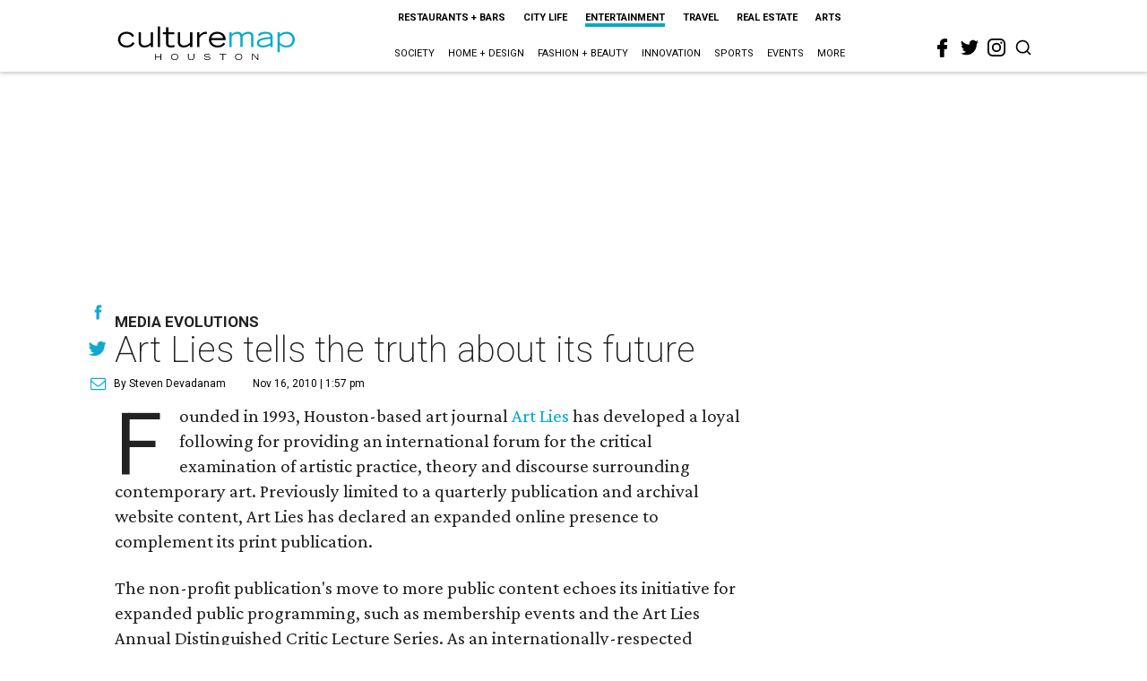

--- FILE ---
content_type: text/html; charset=utf-8
request_url: https://www.google.com/recaptcha/api2/aframe
body_size: 269
content:
<!DOCTYPE HTML><html><head><meta http-equiv="content-type" content="text/html; charset=UTF-8"></head><body><script nonce="HJVTIMF4tzrBQD4NmfAjTw">/** Anti-fraud and anti-abuse applications only. See google.com/recaptcha */ try{var clients={'sodar':'https://pagead2.googlesyndication.com/pagead/sodar?'};window.addEventListener("message",function(a){try{if(a.source===window.parent){var b=JSON.parse(a.data);var c=clients[b['id']];if(c){var d=document.createElement('img');d.src=c+b['params']+'&rc='+(localStorage.getItem("rc::a")?sessionStorage.getItem("rc::b"):"");window.document.body.appendChild(d);sessionStorage.setItem("rc::e",parseInt(sessionStorage.getItem("rc::e")||0)+1);localStorage.setItem("rc::h",'1768825802625');}}}catch(b){}});window.parent.postMessage("_grecaptcha_ready", "*");}catch(b){}</script></body></html>